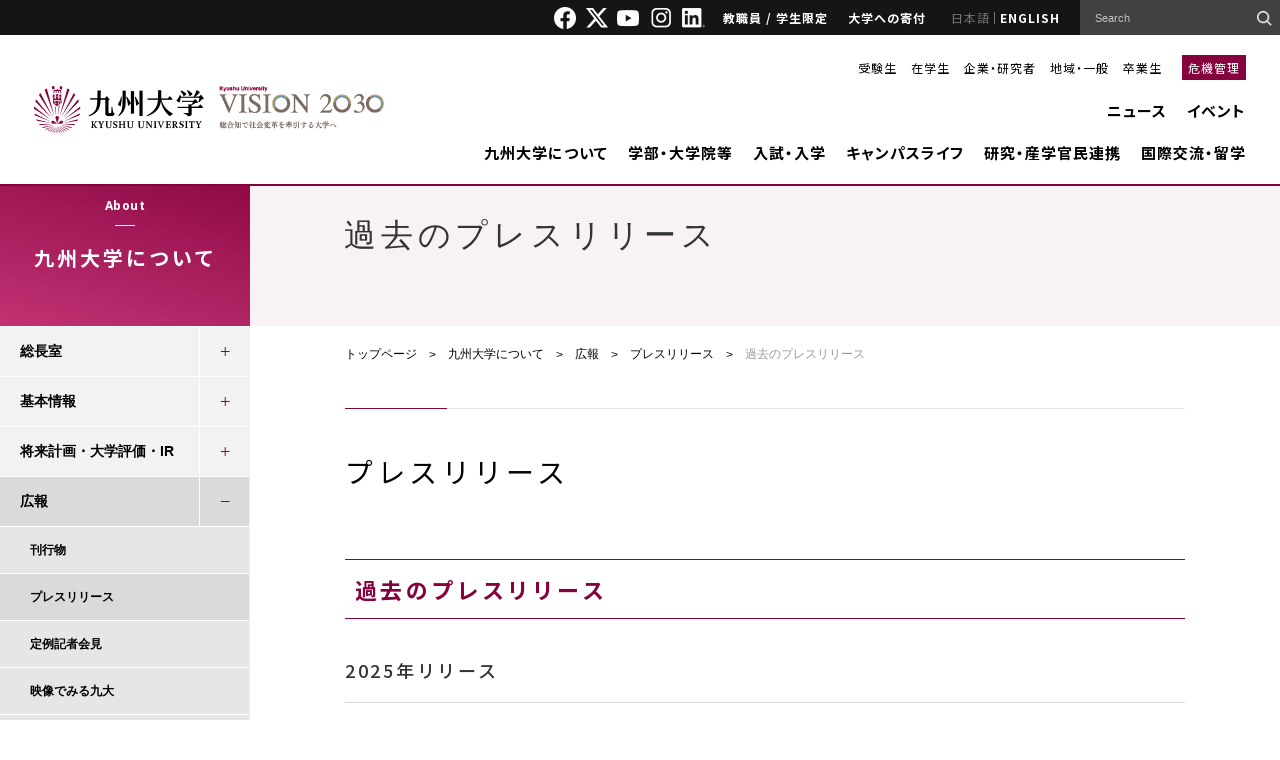

--- FILE ---
content_type: application/javascript; charset=UTF-8
request_url: https://www.kyushu-u.ac.jp/contents_designer/js/init_wrapper.js?1758015468
body_size: 118
content:
var $cd_wrapper;
jQuery(function ($) {
    $(function(){
        $cd_wrapper = $('.contents_designer-wrapper');
    });
});


--- FILE ---
content_type: text/javascript
request_url: https://www.kyushu-u.ac.jp/js/add_class_by_filetype.js?1758015473
body_size: 583
content:
$(function(){

    //リンクにファイルが指定されていた場合に適したクラスを付与
    //excel link
    $('.contents_designer-wrapper .text-area a[href $= "xls"]').addClass("a_xls");
    $('.contents_designer-wrapper .text-area a[href $= "xlsx"]').addClass("a_xls");
    $('.contents_designer-wrapper .text-area a[href $= "xlsm"]').addClass("a_xls");
    //word link
    $('.contents_designer-wrapper .text-area a[href $= "doc"]').addClass("a_doc");
    $('.contents_designer-wrapper .text-area a[href $= "docx"]').addClass("a_doc");
    $('.contents_designer-wrapper .text-area a[href $= "docm"]').addClass("a_doc");
    //ppt link
    $('.contents_designer-wrapper .text-area a[href $= "ppt"]').addClass("a_ppt");
    $('.contents_designer-wrapper .text-area a[href $= "pptx"]').addClass("a_ppt");
    $('.contents_designer-wrapper .text-area a[href $= "pptm"]').addClass("a_ppt");
    //pdf link
    $('.contents_designer-wrapper .text-area a[href $= "pdf"]').addClass("a_pdf");
    //popup link
    $(".contents_designer-wrapper .text-area a[target=_blank]").each(function(i, item){
        var itemObj = $(item);
        if (!itemObj.hasClass("a_xls") && !itemObj.hasClass("a_doc") && !itemObj.hasClass("a_ppt") && !itemObj.hasClass("a_pdf")) {
            itemObj.addClass('a_popup');
        }
    });
    //$('.contents_designer-wrapper .text-area a[target=_blank]').addClass('a_popup');

    // イベントページ用
    // ダウンロードボタンに該当ファイルがあった場合適したクラスを付与
    //excel download
    $('.contents_designer-contents .download-area a[href $= "xls"]').addClass("link_xls");
    $('.contents_designer-contents .download-area a[href $= "xlsx"]').addClass("link_xls");
    $('.contents_designer-contents .download-area a[href $= "xlsm"]').addClass("link_xls");
    //word download
    $('.contents_designer-contents .download-area a[href $= "doc"]').addClass("link_doc");
    $('.contents_designer-contents .download-area a[href $= "docx"]').addClass("link_doc");
    $('.contents_designer-contents .download-area a[href $= "docm"]').addClass("link_doc");
    //ppt download
    $('.contents_designer-contents .download-area a[href $= "ppt"]').addClass("link_ppt");
    $('.contents_designer-contents .download-area a[href $= "pptx"]').addClass("link_ppt");
    $('.contents_designer-contents .download-area a[href $= "pptm"]').addClass("link_ppt");
    //pdf download
    $('.contents_designer-contents .download-area a[href $= "pdf"]').addClass("link_pdf");
});

--- FILE ---
content_type: application/javascript; charset=UTF-8
request_url: https://www.kyushu-u.ac.jp/contents_designer/js/init_gmaps.js?1758015468
body_size: 648
content:
jQuery(function ($) {
    $(function(){
        var gmaps_icon = new google.maps.MarkerImage(CONTENTS_DESIGNER.global.imgUrl  + 'i_gmaps_marker.png', new google.maps.Size(84, 84), new google.maps.Point(0,0), new google.maps.Point(42,42));
        $('.contents_designer-contents.gmaps', $cd_wrapper).each(function() {
            var $this = $(this),
                $gmaps = $('.map-area', $this),
                $static_map = $('img.staticmap', $gmaps),
                lat = parseFloat($('.contents_designer-gmaps_lat', $this).val()),
                lng = parseFloat($('.contents_designer-gmaps_lng', $this).val()),
                zoom = parseInt($('.contents_designer-gmaps_zoom', $this).val());

            var imageLoader = new Image();
            imageLoader.onload = function() {
                var latlng = new google.maps.LatLng(lat, lng);
                var streetViewControl = true,
                    mapTypeControl = true;
                if (!jQuery.support.opacity && !jQuery.support.style && typeof document.documentElement.style.maxHeight == "undefined") {
                    streetViewControl = false;
                    mapTypeControl = false;
                }
                $gmaps.css({width: $gmaps.width() + 'px', height: $gmaps.height() + 'px'}).gmap({center: latlng, zoom: zoom, scaleControl: true, scrollwheel: true, streetViewControl: streetViewControl, mapTypeControl: mapTypeControl, callback: function () {
                        $gmaps.gmap('addMarker', {position: latlng, icon: gmaps_icon});
                    }
                });
            };
            imageLoader.src = $static_map.attr('src');

        });
    });
});


--- FILE ---
content_type: text/javascript
request_url: https://www.kyushu-u.ac.jp/js/events_forms_1.js?1758015473
body_size: 280
content:
$(function(){
    $('input[name="data[Event][layout_type]"]').click(function(){
        var  layout_type = $('input[name="data[Event][layout_type]"]:checked').val();
        if (layout_type == 2){
            $('.event_body_img').show();
        }else if (layout_type == 3){
            $('.event_body_img').show();
        }else{
            $('.event_body_img').hide();
        }
    });

    $('input[name="data[Event][status]"]').click(function(){
        var event_status = $('input[name="data[Event][status]"]:checked').val();
        if (event_status == 4){
            $('input[name="data[Event][entry_flag]"]:eq(0)').prop('checked', true);
            $('#event_entry_tr').hide();
            $('#event_entry_date_tr').hide();
        }else {
            $('#event_entry_tr').show();
            $('#event_entry_date_tr').show();
        }
    });
})